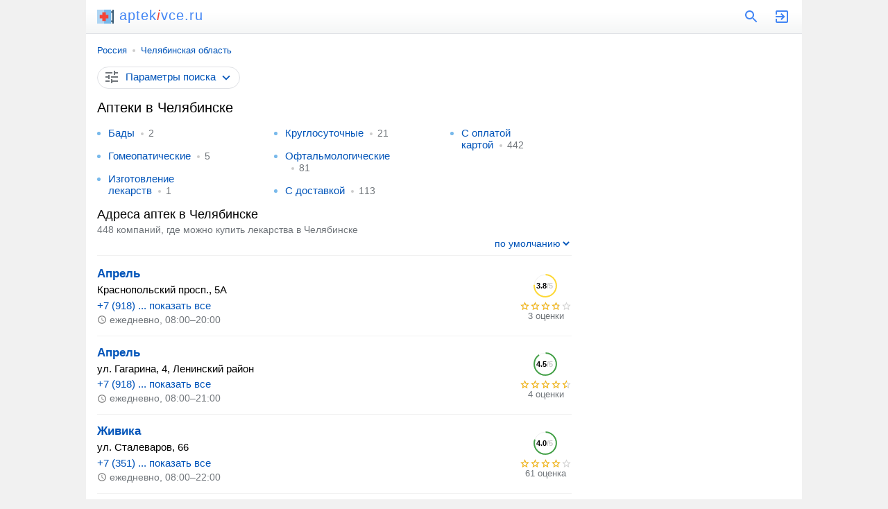

--- FILE ---
content_type: text/html; charset=UTF-8
request_url: https://aptekivce.ru/chelyabinsk/
body_size: 11335
content:
<!doctype html><html lang="ru"><head><base href="https://aptekivce.ru/"/><title>Аптеки в Челябинске - адреса, отзывы, телефоны</title><meta charset="UTF-8" /><meta name="viewport" content="width=device-width, initial-scale=1.0"><meta name="description" content="Аптеки в Челябинске - адреса, телефоны и отзывы. Пользовательский рейтинг компаний, график их работы, список услуг." /><link rel="canonical" href="https://aptekivce.ru/chelyabinsk/"/><link rel="icon" href="favicon.svg" type="image/svg+xml"/><style>html{font-family:arial, sans-serif}body{font-size:15px}body,header a[href^="/"],#search svg,#search span,div[id]+h2,div[id]+p+h2,p+h2,h2+p,ul,ol,p+form select,ol li,ol div,ol span span,blockquote:last-of-type,blockquote ins[onclick],blockquote p,blockquote div,#form fieldset label:last-of-type{margin:0}a,ins{text-decoration:none}a,ins[onclick],span[onclick]{color:#0054b9}a:hover,ins[onclick]:hover,span[onclick]:hover{text-decoration:underline}span[onclick],ins[onclick],svg[onclick],p+form select{cursor:pointer}svg,section a,section span,ol ins[onclick],ol ol,ol div{display:inline-block;vertical-align:middle}header,main,footer{margin:0 auto;max-width:1000px}header div,header span,header form,input[type="search"],input[type="submit"],article,article+aside,sub,blockquote a,blockquote svg,blockquote div,#span,#clear_filter,footer span,footer a{display:inline-block;vertical-align:top}header{padding:12px 16px;border-bottom:1px solid #dfe1e5;position:relative;background:linear-gradient(to top, #f5f6f6, #fff 60%)}header div{width:calc(100% - 69px);font-size:20px;line-height:20px;letter-spacing:1px}header div svg{margin:0 8px 0 0}header a{color:#4285f4;margin-left:20px}header a:hover{text-decoration:none}header i{color:#f44336;margin-right:1px}main{padding:16px}header span:hover svg path,header a:hover svg path{fill:#f44336}ol span,#form label,#form select{display:block}#search{display:none;position:absolute;top:0;padding:12px 11px 12px 16px;background:#fff;z-index:1000;border-bottom:solid 1px #f1f1f1;box-shadow:0 6px 18px rgba(14,21,47,0.1),0 -2px 6px rgba(14,21,47,0.02);max-width:1005px;width:calc(100% - 27px);margin:0 0 0 -16px}#search form{width:calc(100% - 36px);margin-right:12px}input[type="search"],input[type="submit"]{-webkit-appearance:none}input[type="search"]{border:1px solid #dfe1e5;border-radius:80px;width:calc(100% - 57px);padding:4px 8px;margin-right:8px}input[type="submit"]{width:auto;margin:0 auto;border:none;background:#4285f4;padding:4px;border-radius:4px;color:#fff}footer,sub,h2+p,p+form select,ul ins{font-size:14px}nav,blockquote b,ol div,button ins,footer div{font-size:13px}nav{margin:0 0 16px 0}nav a{position:relative;margin:0 10px}nav a:first-child{margin:0 10px 0 0}nav a:last-child:after{content:none}nav a:after{content:"";width:4px;height:4px;background:#ccc;position:absolute;border-radius:80px;margin:6px 0 0px 8px}article{width:calc(100% - 316px);margin:0 16px 0 0}article+aside{width:300px}h1,h2,p,ul li,blockquote,article aside,article div.ads,#ymaps,section+p+h2,#form,#span{margin:0 0 16px 0}section,ol ~ ol,#bcategory div,#bsubcategories div{margin:0 0 32px 0}blockquote+h2{margin-top:32px}h1,h2,blockquote b{font-weight:normal}h1{font-size:20px;line-height:23px}h2{font-size:18px;line-height:21px}h2+aside{margin-top:16px}p{line-height:1.58}p a+svg{margin-left:4px}p span#clear_filter{margin:0;line-height:1.58}p+div.ads+blockquote{margin-top:24px}ul,ol,p+form select,ol li li,ol ~ ol li li{padding:0}ul{padding-left:16px;color:#78b9eb}ul ins{margin:0 0 0 8px;position:relative;padding:0 0 0 12px}ul ins:before{content:"";margin-right:8px;width:4px;height:4px;background:#ccc;position:absolute;border-radius:80px;margin:8px 0 0 -11px}#form{padding:0 16px;background:linear-gradient(to top, #f5f6f6, #fff 60%);margin-left:-16px;margin-right:-16px}#form label,#form fieldset,#form select{margin:0 0 12px 0}#form input[type="checkbox"]{margin:0 8px 0 0}fieldset{border:solid 1px #f1f1f1;border-radius:4px}legend{font-size:13.3333px;margin:0 0 0 2px;color:#757575}#clear_filter,#view,#form button{margin:8px 20px 16px 0}#form button{margin:8px 0 16px 0}#view,#form button{height:31px}#clear_filter{line-height:31px}#form button{background:#4abc96;border:none;color:#fff;line-height:27px;border-radius:4px}#form button:disabled{opacity:0.5}#span{border:1px solid #dfe1e5;padding:4px 8px;border-radius:80px}#span svg:first-of-type{margin:-2px 8px 0 0}#span svg:last-of-type{margin:0 0 0 4px}#category,#subcategories{overflow:hidden;max-height:230px}ul+h2,p+form{margin-bottom:4px}footer a,sup,ol div,sub,blockquote b,h2+p,ul ins,ymaps span,footer div{color:#70757a}p+form{padding:0 0 8px 0;background:none;text-align:right;border-bottom:solid 1px #f1f1f1;border-radius:0}p+form select{border:none;display:inline-block;width:auto;color:#0054b9;text-align-last:right}p+form select,p+form options{background:#fff}#bcategory,#bsubcategories{text-align:center;position:relative}#bcategory div,#bsubcategories div{border-top:solid 1px #f1f1f1;position:relative}#bcategory div:before,#bsubcategories div:before{content:"";position:absolute;width:100%;height:42px;top:-48px;left:0px;z-index:1;background:linear-gradient(0deg, #fff 0%, rgba(255,255,255,0.5) 100%)}#bcategory button,#bsubcategories button{background:#fff;border:none;height:22px;line-height:22px;border-radius:80px;cursor:pointer;margin-top:-11px;position:absolute;z-index:100;padding:0 5px 0 10px;color:#70757a;box-shadow:0 0 2px 0 rgba(0,0,0,0.1),0 2px 6px 0 rgba(0,0,0,0.1);margin-left:-95px}#bcategory button:focus,#bsubcategories button:focus{outline:none}#bcategory button svg,#bsubcategories button svg{margin:-1px 0 0 2px}.more{max-height:100% !important}.up svg{transform:rotate(-180deg)}.cont div:before{content:none !important}ol{list-style:none}ol ol{width:calc(100% - 91px);margin-right:16px}ol li{border-bottom:solid 1px #f1f1f1;padding:14px 0}ol li:first-child{padding-top:0}ol li:last-child{border:none;margin:0}ol li li{margin:0 0 4px 0;border:none}ol svg[onclick]{margin:4px 16px 4px 0}ol a{font-weight:bold;font-size:17px}ol span{width:75px;height:14px;background:url('data:image/svg+xml;utf8,<svg xmlns="http://www.w3.org/2000/svg" viewBox="0 0 24 24"><path fill="rgb(209, 209, 209)" d="M22 9.24l-7.19-.62L12 2 9.19 8.63 2 9.24l5.46 4.73L5.82 21 12 17.27 18.18 21l-1.63-7.03L22 9.24zM12 15.4l-3.76 2.27 1-4.28-3.32-2.88 4.38-.38L12 6.1l1.71 4.04 4.38.38-3.32 2.88 1 4.28L12 15.4z"/></svg>') repeat-x;background-size:15px;margin:0}ol span span{max-width:75px;background:url('data:image/svg+xml;utf8,<svg xmlns="http://www.w3.org/2000/svg" viewBox="0 0 24 24"><path fill="rgb(249, 180, 3)" d="M22 9.24l-7.19-.62L12 2 9.19 8.63 2 9.24l5.46 4.73L5.82 21 12 17.27 18.18 21l-1.63-7.03L22 9.24zM12 15.4l-3.76 2.27 1-4.28-3.32-2.88 4.38-.38L12 6.1l1.71 4.04 4.38.38-3.32 2.88 1 4.28L12 15.4z"/></svg>') repeat-x;background-size:15px}ol sub svg{margin:-1px 4px 0 0}ol sup{display:inline-block;vertical-align:top;margin:8px 0 0 7px;border:solid 1px #f7f7f7;padding:2px 2px 2px 5px;border-radius:4px;line-height:18px;position:relative}ol sup:before{position:absolute;content:'';z-index:10;border:1px solid #fff;left:0;top:5px;height:20px}ol sup:after{padding:4px;content:'';border:1px solid #f1f1f1;background-color:#fff;position:absolute;top:4px;left:-1px;-webkit-transform:rotate(45deg);transform:rotate(45deg);-webkit-transform-origin:top left;transform-origin:top left;border-top:none;border-right:none}ol div{width:75px;text-align:center}ol div svg text{font-size:11px;font-weight:bold}section a,section span{text-decoration:none;min-width:32px;min-height:32px;line-height:32px;text-align:center;border-radius:80px;margin:0 12px 0 0}section a{background:#f7f7f7}section a:last-child{margin-right:8px}section a svg{margin-top:-4px;fill:#0054b9}section a:hover svg,section a.selected svg{fill:#fff}section a:hover,section a.selected,section span{color:#fff;background:#4285f4;text-decoration:none}a[href*="map/"]{background:#4abc96;color:#fff;padding:0 8px}a[href*="map/"] svg{fill:#fff;margin-right:4px}ol ~ ol{padding:12px 8px;border-radius:8px;border:solid 1px #dfe1e5}ol ~ ol li{position:relative;padding-left:32px}ol ~ ol li:before{content:"";position:absolute;background:url('data:image/svg+xml;utf8,<svg xmlns="http://www.w3.org/2000/svg" viewBox="0 0 24 24"><path fill="rgb(74, 188, 150)" d="M9 16.2L4.8 12l-1.4 1.4L9 19 21 7l-1.4-1.4L9 16.2z"></path></svg>') left top no-repeat;left:0;width:24px;height:24px;margin-top:-2px}ol ~ ol li:last-child{padding-bottom:2px}ol ~ ol li li:before{content:none}ol ~ ol li li:last-child{margin:0}ol ~ ol ins[onclick]{font-weight:bold;font-size:17px}blockquote a{background:#f7f7f7;padding:8px 12px;border-radius:80px;margin:0 16px 16px 0}blockquote svg{margin:0 12px 0 -2px}blockquote b{display:block;margin:0 0 6px 0}blockquote div{width:calc(100% - 46px);position:relative;border:solid 1px #f1f1f1;padding:5px;border-radius:4px}blockquote div:before{position:absolute;content:'';z-index:10;border:1px solid #fff;left:0;top:5px;height:20px}blockquote div:after{padding:4px;content:'';border:1px solid #f1f1f1;background-color:#fff;position:absolute;top:6px;left:-1px;-webkit-transform:rotate(45deg);transform:rotate(45deg);-webkit-transform-origin:top left;transform-origin:top left;border-top:none;border-right:none}blockquote div div{width:auto;border-left:solid 4px #ffee58;border-right:none;border-top:none;border-bottom:none;background:#fffde7;padding:4px 4px 4px 8px;display:block;margin:4px 0 0 0px}blockquote div div:after,blockquote div div:before{content:none}#ymaps{height:350px;border:solid 1px #ebecec;border-radius:8px;overflow:hidden}ymaps svg{margin:-1px 4px 0 0}@media screen and (max-width: 600px){aside{position:relative;margin:0 -16px}article aside{position:relative;margin-left:-16px;margin-right:-16px}}@media screen and (max-width: 999px){article{margin:0}article,article+aside,footer span,footer a{display:block;width:auto}section,nav{white-space:nowrap;-webkit-overflow-scrolling:touch;overflow-x:auto;overflow-y:hidden;position:relative;-webkit-user-select:none;-webkit-tap-highlight-color:transparent;margin-right:-16px}ul li{margin:0;padding:10px 0;border-bottom:solid 1px #f7f7f7}ul li:first-child{padding-top:0}ul li:last-child{border:none}ymaps ul{color:#000}ymaps ul li{padding:0;border:none}#bcategory,#bsubcategories{margin-left:-16px;margin-right:-16px;margin-top:6px}.more{margin-bottom:16px}footer div{margin-top:12px}}@media screen and (min-width: 1000px){body{background:#f1f1f1}main{background:#fff}article+aside{position:sticky;position:-webkit-sticky;top:16px}ul{columns:3;column-gap:96px;margin-bottom:16px}ymaps ul{columns:1;column-gap:0;margin:0}ymaps ul li{margin:0;color:#000}.more{margin-bottom:24px}footer{padding-bottom:0 !important}footer div{padding-bottom:16px}}footer{padding:16px;background:#f7f7f7}footer a{margin:0 32px 16px 0}footer svg{margin:-3px 4px 0 0} </style><meta name="yandex-verification" content="937cf716e0cf0ccd" /><meta name="google-site-verification" content="r-9HR405pBCc14mwwdcHQ0e-tBlGgLQzPjZ7_eFt_lU" /><script data-ad-client="ca-pub-9626263778953157" async src="https://pagead2.googlesyndication.com/pagead/js/adsbygoogle.js"></script><script>window.yaContextCb=window.yaContextCb||[]</script><script src="https://yandex.ru/ads/system/context.js" async></script><script type="application/ld+json">{"@context": "https://schema.org","@type": "BreadcrumbList","itemListElement":[{"@type": "ListItem","position": 1,"item":{"@id": "https://aptekivce.ru/chelyabinsk/","name": "Челябинск"}}]}</script></head><body><!-- Yandex.RTB R-A-1252325-7 --><script>window.yaContextCb.push(()=>{Ya.Context.AdvManager.render({type: 'fullscreen',blockId: 'R-A-1252325-7'})})</script><script type="text/javascript" > (function(m,e,t,r,i,k,a){m[i]=m[i]||function(){(m[i].a=m[i].a||[]).push(arguments)}; m[i].l=1*new Date();k=e.createElement(t),a=e.getElementsByTagName(t)[0],k.async=1,k.src=r,a.parentNode.insertBefore(k,a)}) (window, document, "script", "https://mc.yandex.ru/metrika/tag.js", "ym"); ym(72781792, "init", { clickmap:true, trackLinks:true, accurateTrackBounce:true }); </script> <noscript><div><img src="https://mc.yandex.ru/watch/72781792" style="position:absolute; left:-9999px;" alt="" /></div></noscript><script async src="https://www.googletagmanager.com/gtag/js?id=G-G64EH867XM"></script> <script> window.dataLayer = window.dataLayer || []; function gtag(){dataLayer.push(arguments);} gtag('js', new Date()); gtag('config', 'G-G64EH867XM'); </script><header><div><a href="/"><svg xmlns="http://www.w3.org/2000/svg" viewBox="0 0 512 512" width="24" height="24"><polygon fill="#3C5D76" points="462.452,41.29 462.452,90.839 396.387,90.839 396.387,140.387 462.452,140.387 462.452,371.613 396.387,371.613 396.387,421.161 462.452,421.161 462.452,470.71 512,470.71 512,41.29 "/><rect y="41.29" fill="#AED5F3" width="429.419" height="429.419"/><rect x="214.71" y="41.29" fill="#78B9EB" width="214.71" height="429.419"/><polygon fill="#f44336" points="346.839,203.148 267.561,203.148 267.561,123.871 161.858,123.871 161.858,203.148 82.581,203.148 82.581,308.852 161.858,308.852 161.858,388.129 267.561,388.129 267.561,308.852 346.839,308.852 "/></svg>aptek<i>i</i>vce.ru</a></div><span onclick="openSearch();"><svg xmlns="http://www.w3.org/2000/svg" viewBox="0 0 24 24" width="24" height="24"><path fill="#4285f4" d="M15.5 14h-.79l-.28-.27C15.41 12.59 16 11.11 16 9.5 16 5.91 13.09 3 9.5 3S3 5.91 3 9.5 5.91 16 9.5 16c1.61 0 3.09-.59 4.23-1.57l.27.28v.79l5 4.99L20.49 19l-4.99-5zm-6 0C7.01 14 5 11.99 5 9.5S7.01 5 9.5 5 14 7.01 14 9.5 11.99 14 9.5 14z"/></svg></span><script>function openSearch(){document.getElementById("search").style.display = "block";}</script><div id="search"><form action="https://aptekivce.ru/search.htm" method="get" target="_self"><input type="hidden" name="searchid" value="2449582"/><input type="hidden" name="l10n" value="ru"/><input type="hidden" name="reqenc" value=""/><input type="search" name="text" value="" placeholder="Поиск аптек"/><input type="submit" value="Найти"/></form><span onclick="closeSearch();"><svg xmlns="http://www.w3.org/2000/svg" height="24" viewBox="0 0 24 24" width="24"><path fill="#4285f4" d="M19 6.41L17.59 5 12 10.59 6.41 5 5 6.41 10.59 12 5 17.59 6.41 19 12 13.41 17.59 19 19 17.59 13.41 12z"/></svg></span><script>function closeSearch(){document.getElementById("search").style.display = "none";}</script></div><a href="user/login"><svg xmlns="http://www.w3.org/2000/svg" viewBox="0 0 24 24" width="24" height="24"><path fill="#4285f4" d="M10.09 15.59L11.5 17l5-5-5-5-1.41 1.41L12.67 11H3v2h9.67l-2.58 2.59zM19 3H5c-1.11 0-2 .9-2 2v4h2V5h14v14H5v-4H3v4c0 1.1.89 2 2 2h14c1.1 0 2-.9 2-2V5c0-1.1-.9-2-2-2z"/></svg></a></header><main><nav><a href="russia/">Россия</a><a href="russia/chelyabinskaya-oblast/">Челябинская область</a></nav> <article><form method="post" id="form"><input type="hidden" name="search" value="1"/><input type="hidden" name="marka" /><label>Где ищем аптеки?</label><select id="country" name="country" onChange="reload_place(this, 'country_select')"><option value="russia" selected>Россия</option></select><select id="region" name="region" onChange="reload_place(this, 'region_select')"><option value="russia">Любой регион</option><option value="altajskij-kraj" >Алтайский край</option><option value="amurskaya-oblast" >Амурская область</option><option value="arhangelskaya-oblast" >Архангельская область</option><option value="astrahanskaya-oblast" >Астраханская область</option><option value="belgorodskaya-oblast" >Белгородская область</option><option value="bryanskaya-oblast" >Брянская область</option><option value="vladimirskaya-oblast" >Владимирская область</option><option value="volgogradskaya-oblast" >Волгоградская область</option><option value="vologodskaya-oblast" >Вологодская область</option><option value="voronezhskaya-oblast" >Воронежская область</option><option value="evrejskaya-ao" >Еврейская АО</option><option value="zabajkalskij-kraj" >Забайкальский край</option><option value="ivanovskaya-oblast" >Ивановская область</option><option value="irkutskaya-oblast" >Иркутская область</option><option value="kabardino-balkarskaya" >Кабардино-Балкарская Республика</option><option value="kaliningradskaya-oblast" >Калининградская область</option><option value="kaluzhskaya-oblast" >Калужская область</option><option value="kamchatskij-kraj" >Камчатский край</option><option value="karachaevo-cherkessiya" >Карачаево-Черкесская Республика</option><option value="kemerovskaya-oblast-kuzbass" >Кемеровская область - Кузбасс</option><option value="kirovskaya-oblast" >Кировская область</option><option value="kostromskaya-oblast" >Костромская область</option><option value="krasnodarskij-kraj" >Краснодарский край</option><option value="krasnoyarskij-kraj" >Красноярский край</option><option value="kurganskaya-oblast" >Курганская область</option><option value="kurskaya-oblast" >Курская область</option><option value="leningradskaya-oblast" >Ленинградская область</option><option value="lipeckaya-oblast" >Липецкая область</option><option value="magadanskaya-oblast" >Магаданская область</option><option value="moskovskaya-oblast" >Московская область</option><option value="murmanskaya-oblast" >Мурманская область</option><option value="neneckij-ao" >Ненецкий АО</option><option value="nizhegorodskaya-oblast" >Нижегородская область</option><option value="novgorodskaya-oblast" >Новгородская область</option><option value="novosibirskaya-oblast" >Новосибирская область</option><option value="omskaya-oblast" >Омская область</option><option value="orenburgskaya-oblast" >Оренбургская область</option><option value="orlovskaya-oblast" >Орловская область</option><option value="penzenskaya-oblast" >Пензенская область</option><option value="permskij-kraj" >Пермский край</option><option value="primorskij-kraj" >Приморский край</option><option value="pskovskaya-oblast" >Псковская область</option><option value="adygeya" >Республика Адыгея</option><option value="altaj" >Республика Алтай</option><option value="bashkortostan" >Республика Башкортостан</option><option value="buryatiya" >Республика Бурятия</option><option value="dagestan" >Республика Дагестан</option><option value="ingushetiya" >Республика Ингушетия</option><option value="kalmykiya" >Республика Калмыкия</option><option value="kareliya" >Республика Карелия</option><option value="komi" >Республика Коми</option><option value="krym" >Республика Крым</option><option value="marijel" >Республика Марий Эл</option><option value="mordoviya" >Республика Мордовия</option><option value="saha" >Республика Саха (Якутия)</option><option value="severnaya-osetiya" >Республика Северная Осетия</option><option value="tatarstan" >Республика Татарстан</option><option value="tyva" >Республика Тыва</option><option value="hakasiya" >Республика Хакасия</option><option value="rostovskaya-oblast" >Ростовская область</option><option value="ryazanskaya-oblast" >Рязанская область</option><option value="samarskaya-oblast" >Самарская область</option><option value="saratovskaya-oblast" >Саратовская область</option><option value="sahalinskaya-oblast" >Сахалинская область</option><option value="sverdlovskaya-oblast" >Свердловская область</option><option value="smolenskaya-oblast" >Смоленская область</option><option value="stavropolskij-kraj" >Ставропольский край</option><option value="tambovskaya-oblast" >Тамбовская область</option><option value="tverskaya-oblast" >Тверская область</option><option value="tomskaya-oblast" >Томская область</option><option value="tulskaya-oblast" >Тульская область</option><option value="tyumenskaya-oblast" >Тюменская область</option><option value="udmurtiya" >Удмуртская Республика</option><option value="ulyanovskaya-oblast" >Ульяновская область</option><option value="habarovskij-kraj" >Хабаровский край</option><option value="hanty-mansijskij-ao-yugra" >Ханты-Мансийский АО - Югра</option><option value="chelyabinskaya-oblast" selected>Челябинская область</option><option value="chechnya" >Чеченская Республика</option><option value="chuvashiya" >Чувашская Республика</option><option value="chukotskij-ao" >Чукотский АО</option><option value="yamalo-neneckij-ao" >Ямало-Ненецкий АО</option><option value="yaroslavskaya-oblast" >Ярославская область</option></select><select id="city" name="city" onChange="reload_city(this)"><option value="">Любой город</option><option value="asha" >Аша</option><option value="verhnij-ufalej" >Верхний Уфалей</option><option value="emanzhelinsk" >Еманжелинск</option><option value="zlatoust" >Златоуст</option><option value="kartaly" >Карталы</option><option value="kopejsk" >Копейск</option><option value="korkino" >Коркино</option><option value="kyshtym" >Кыштым</option><option value="magnitogorsk" >Магнитогорск</option><option value="miass" >Миасс</option><option value="ozersk" >Озёрск</option><option value="satka" >Сатка</option><option value="snezhinsk" >Снежинск</option><option value="trehgornyj" >Трёхгорный</option><option value="troitsk" >Троицк</option><option value="ust-katav" >Усть-Катав</option><option value="chebarkul" >Чебаркуль</option><option value="chelyabinsk" selected>Челябинск</option><option value="yuzhnouralsk" >Южноуральск</option></select><label>Дополнительные фильтры</label><input type="hidden" name="sr" value="sort_raiting"><fieldset><legend>Контакты</legend><label><input type="checkbox" name="t" >Указан телефон</label><label><input type="checkbox" name="w" >Указан WhatsApp</label><label><input type="checkbox" name="vb" >Указан Viber</label><label><input type="checkbox" name="tg" >Указан Telegram</label><label><input type="checkbox" name="e" >Указан e-mail</label><label><input type="checkbox" name="si" >Указан сайт</label><label><input type="checkbox" name="so" >Указаны социальные сети</label></fieldset><label><input type="checkbox" name="p" >Есть представитель на сайте</label><label><input type="checkbox" name="o" >Компании с отзывами</label><label><input type="checkbox" name="c" >Работают круглосуточно</label><span id="clear_filter" onclick="window.open('/russia/', '_self')">Сбросить<svg xmlns="http://www.w3.org/2000/svg" height="18" viewBox="0 0 24 24" width="18"><path fill="#70757a" d="M19 6.41L17.59 5 12 10.59 6.41 5 5 6.41 10.59 12 5 17.59 6.41 19 12 13.41 17.59 19 19 17.59 13.41 12 19 6.41z"/></svg></span><input type="submit" value="Показать" id="view" /><button type="submit" id="map_button" name="map" value="1"><svg xmlns="http://www.w3.org/2000/svg" height="24" viewBox="0 0 24 24" width="24"><path fill="#ffffff" d="M20.5 3l-.16.03L15 5.1 9 3 3.36 4.9c-.21.07-.36.25-.36.48V20.5c0 .28.22.5.5.5l.16-.03L9 18.9l6 2.1 5.64-1.9c.21-.07.36-.25.36-.48V3.5c0-.28-.22-.5-.5-.5zM10 5.47l4 1.4v11.66l-4-1.4V5.47zm-5 .99l3-1.01v11.7l-3 1.16V6.46zm14 11.08l-3 1.01V6.86l3-1.16v11.84z"/></svg>На карте</button></form><span id="span" onclick="all_filter(this)"><svg xmlns="http://www.w3.org/2000/svg" height="24" viewBox="0 0 24 24" width="24"><path fill="#70757a" d="M3 17v2h6v-2H3zM3 5v2h10V5H3zm10 16v-2h8v-2h-8v-2h-2v6h2zM7 9v2H3v2h4v2h2V9H7zm14 4v-2H11v2h10zm-6-4h2V7h4V5h-4V3h-2v6z"/></svg><ins id="ins">Параметры поиска</ins><svg xmlns="http://www.w3.org/2000/svg" viewBox="0 0 24 24" width="22" height="22"><path fill="#0054b9" d="M16.59 8.59L12 13.17 7.41 8.59 6 10l6 6 6-6-1.41-1.41z"/></svg></span><script>function ready() {var form = document.getElementById("form");form.style.display = "none";return false;}document.addEventListener("DOMContentLoaded", ready);function all_filter(y,z) {var x = document.getElementById("form");if (x.style.display === "none") {x.style.display = "block";} else {x.style.display = "none";}y.classList.toggle("up");var z = document.getElementById("ins");if (z.innerHTML === "Скрыть параметры поиска") {z.innerHTML = "Показать параметры поиска";} else {z.innerHTML = "Скрыть параметры поиска";}}</script><h1>Аптеки в Челябинске</h1><script>function ready() {var intElemOffsetHeight = document.getElementById("category");if(intElemOffsetHeight.offsetHeight >= 225){var div = document.createElement("div");div.innerHTML = "<button onclick='categories(this)'><ins id='ins'>Показать все категории</ins><svg xmlns='http://www.w3.org/2000/svg' height='24' viewBox='0 0 24 24' width='24'><path fill='#4285f4' d='M16.59 8.59L12 13.17 7.41 8.59 6 10l6 6 6-6z'/></svg></button>";document.getElementById("bcategory").appendChild(div);return false;}}document.addEventListener("DOMContentLoaded", ready);function categories(x,z) {var element = document.getElementById("category");element.classList.toggle("more");x.classList.toggle("up");var z = document.getElementById("bcategory");z.classList.toggle("cont");var y = document.getElementById("ins");if (y.innerHTML === "Скрыть все категории") {y.innerHTML = "Показать все категории";} else {y.innerHTML = "Скрыть все категории";}}</script><ul id="category"><li><a href="chelyabinsk/bady/">Бады</a><ins>2</ins></li><li><a href="chelyabinsk/gomeopaticheskie/">Гомеопатические</a><ins>5</ins></li><li><a href="chelyabinsk/izgotovlenie-lekarstv/">Изготовление лекарств</a><ins>1</ins></li><li><a href="chelyabinsk/kruglosutochnye/">Круглосуточные</a><ins>21</ins></li><li><a href="chelyabinsk/oftalmologicheskie/">Офтальмологические</a><ins>81</ins></li><li><a href="chelyabinsk/s-dostavkoj/">С доставкой</a><ins>113</ins></li><li><a href="chelyabinsk/s-oplatoj-kartoj/">С оплатой картой</a><ins>442</ins></li></ul><div id="bcategory"></div><p></p><h2>Адреса аптек в Челябинске</h2><p>448 компаний, где можно купить лекарства в Челябинске</p><form method="get"><input type="hidden" name="fr" value="1"><select name="sr" onchange="this.form.submit()"><option value="sort_raiting" selected>по умолчанию</option><option value="rating_asc" >по возрастанию рейтинга</option><option value="rating_desc" >по убыванию рейтинга</option><option value="created_desc" >сначала размещенные позже</option><option value="created_asc" >сначала размещенные раньше</option></select></form><aside><!--AdFox START--><!--Площадка: aptekivce.ru / * / *--><!--Тип баннера: Мой тип банера--><!--Расположение: верх страницы--><div id="adfox_16559887043095837" style="max-height: 80vh;"></div><script>window.yaContextCb.push(()=>{Ya.adfoxCode.create({ownerId: 284643,containerId: 'adfox_16559887043095837',params: {pp: 'g',ps: 'futd',p2: 'hpip'}})})</script></aside><ol><li><ol><li><a href="chelyabinsk/company/aprel-chely_25/" target="_blank">Апрель</a></li><li>Краснопольский просп., 5А</li><li><ins onclick="window.open('chelyabinsk/company/aprel-chely_25/')">+7 (918) ... показать все</ins></li><li><sub><svg xmlns="http://www.w3.org/2000/svg" viewBox="0 0 24 24" width="14" height="14"><path fill="#757575" d="M11.99 2C6.47 2 2 6.48 2 12s4.47 10 9.99 10C17.52 22 22 17.52 22 12S17.52 2 11.99 2zM12 20c-4.42 0-8-3.58-8-8s3.58-8 8-8 8 3.58 8 8-3.58 8-8 8zm.5-13H11v6l5.25 3.15.75-1.23-4.5-2.67z"/></svg>ежедневно, 08:00–20:00</sub></li></ol><div><svg xmlns="http://www.w3.org/2000/svg" viewBox="0 0 42 42" width="42" height="42"><circle cx="20" cy="20" r="15.91549430918954" fill="transparent" stroke="#f1f1f1" stroke-width="1"></circle><circle cx="20" cy="20" r="15.91549430918954" fill="transparent" stroke="#fdd835" stroke-width="2" stroke-dasharray="76 24" stroke-dashoffset="25"></circle><g><text x="7" y="24">3.8<tspan fill="#ccc">/5</tspan></text></g></svg><span><span style="width:57px"></span></span>3 оценки</div></li><li><ol><li><a href="chelyabinsk/company/aprel-chely_22/" target="_blank">Апрель</a></li><li>ул. Гагарина, 4, Ленинский район</li><li><ins onclick="window.open('chelyabinsk/company/aprel-chely_22/')">+7 (918) ... показать все</ins></li><li><sub><svg xmlns="http://www.w3.org/2000/svg" viewBox="0 0 24 24" width="14" height="14"><path fill="#757575" d="M11.99 2C6.47 2 2 6.48 2 12s4.47 10 9.99 10C17.52 22 22 17.52 22 12S17.52 2 11.99 2zM12 20c-4.42 0-8-3.58-8-8s3.58-8 8-8 8 3.58 8 8-3.58 8-8 8zm.5-13H11v6l5.25 3.15.75-1.23-4.5-2.67z"/></svg>ежедневно, 08:00–21:00</sub></li></ol><div><svg xmlns="http://www.w3.org/2000/svg" viewBox="0 0 42 42" width="42" height="42"><circle cx="20" cy="20" r="15.91549430918954" fill="transparent" stroke="#f1f1f1" stroke-width="1"></circle><circle cx="20" cy="20" r="15.91549430918954" fill="transparent" stroke="#43a047" stroke-width="2" stroke-dasharray="90 10" stroke-dashoffset="25"></circle><g><text x="7" y="24">4.5<tspan fill="#ccc">/5</tspan></text></g></svg><span><span style="width:67.5px"></span></span>4 оценки</div></li><li><ol><li><a href="chelyabinsk/company/zhivika-chely_7/" target="_blank">Живика</a></li><li>ул. Сталеваров, 66</li><li><ins onclick="window.open('chelyabinsk/company/zhivika-chely_7/')">+7 (351) ... показать все</ins></li><li><sub><svg xmlns="http://www.w3.org/2000/svg" viewBox="0 0 24 24" width="14" height="14"><path fill="#757575" d="M11.99 2C6.47 2 2 6.48 2 12s4.47 10 9.99 10C17.52 22 22 17.52 22 12S17.52 2 11.99 2zM12 20c-4.42 0-8-3.58-8-8s3.58-8 8-8 8 3.58 8 8-3.58 8-8 8zm.5-13H11v6l5.25 3.15.75-1.23-4.5-2.67z"/></svg>ежедневно, 08:00–22:00</sub></li></ol><div><svg xmlns="http://www.w3.org/2000/svg" viewBox="0 0 42 42" width="42" height="42"><circle cx="20" cy="20" r="15.91549430918954" fill="transparent" stroke="#f1f1f1" stroke-width="1"></circle><circle cx="20" cy="20" r="15.91549430918954" fill="transparent" stroke="#43a047" stroke-width="2" stroke-dasharray="80 20" stroke-dashoffset="25"></circle><g><text x="7" y="24">4.0<tspan fill="#ccc">/5</tspan></text></g></svg><span><span style="width:60px"></span></span>61 оценка</div></li><li><ol><li><a href="chelyabinsk/company/vitaekspress-che_5/" target="_blank">Вита-Экспресс</a></li><li>Краснопольский просп., 17А</li><li><ins onclick="window.open('chelyabinsk/company/vitaekspress-che_5/')">8 (800) 7... показать все</ins></li><li><sub><svg xmlns="http://www.w3.org/2000/svg" viewBox="0 0 24 24" width="14" height="14"><path fill="#757575" d="M11.99 2C6.47 2 2 6.48 2 12s4.47 10 9.99 10C17.52 22 22 17.52 22 12S17.52 2 11.99 2zM12 20c-4.42 0-8-3.58-8-8s3.58-8 8-8 8 3.58 8 8-3.58 8-8 8zm.5-13H11v6l5.25 3.15.75-1.23-4.5-2.67z"/></svg>пн-пт 08:00–21:00; сб,вс 09:00–21:00</sub></li></ol><div><svg xmlns="http://www.w3.org/2000/svg" viewBox="0 0 42 42" width="42" height="42"><circle cx="20" cy="20" r="15.91549430918954" fill="transparent" stroke="#f1f1f1" stroke-width="1"></circle><circle cx="20" cy="20" r="15.91549430918954" fill="transparent" stroke="#43a047" stroke-width="2" stroke-dasharray="90 10" stroke-dashoffset="25"></circle><g><text x="7" y="24">4.5<tspan fill="#ccc">/5</tspan></text></g></svg><span><span style="width:67.5px"></span></span>56 оценок</div></li><li><ol><li><a href="chelyabinsk/company/aprel-chely_16/" target="_blank">Апрель</a></li><li>Новороссийская ул., 77</li><li><ins onclick="window.open('chelyabinsk/company/aprel-chely_16/')">+7 (918) ... показать все</ins></li><li><sub><svg xmlns="http://www.w3.org/2000/svg" viewBox="0 0 24 24" width="14" height="14"><path fill="#757575" d="M11.99 2C6.47 2 2 6.48 2 12s4.47 10 9.99 10C17.52 22 22 17.52 22 12S17.52 2 11.99 2zM12 20c-4.42 0-8-3.58-8-8s3.58-8 8-8 8 3.58 8 8-3.58 8-8 8zm.5-13H11v6l5.25 3.15.75-1.23-4.5-2.67z"/></svg>ежедневно, 08:00–21:00</sub></li></ol><div><svg xmlns="http://www.w3.org/2000/svg" viewBox="0 0 42 42" width="42" height="42"><circle cx="20" cy="20" r="15.91549430918954" fill="transparent" stroke="#f1f1f1" stroke-width="1"></circle><circle cx="20" cy="20" r="15.91549430918954" fill="transparent" stroke="#43a047" stroke-width="2" stroke-dasharray="88 12" stroke-dashoffset="25"></circle><g><text x="7" y="24">4.4<tspan fill="#ccc">/5</tspan></text></g></svg><span><span style="width:66px"></span></span>8 оценок</div></li><li><ol><li><a href="chelyabinsk/company/aprel-chely_26/" target="_blank">Апрель</a></li><li>ул. Куйбышева, 75</li><li><ins onclick="window.open('chelyabinsk/company/aprel-chely_26/')">+7 (918) ... показать все</ins></li><li><sub><svg xmlns="http://www.w3.org/2000/svg" viewBox="0 0 24 24" width="14" height="14"><path fill="#757575" d="M11.99 2C6.47 2 2 6.48 2 12s4.47 10 9.99 10C17.52 22 22 17.52 22 12S17.52 2 11.99 2zM12 20c-4.42 0-8-3.58-8-8s3.58-8 8-8 8 3.58 8 8-3.58 8-8 8zm.5-13H11v6l5.25 3.15.75-1.23-4.5-2.67z"/></svg>ежедневно, 08:00–20:00</sub></li></ol><div><svg xmlns="http://www.w3.org/2000/svg" viewBox="0 0 42 42" width="42" height="42"><circle cx="20" cy="20" r="15.91549430918954" fill="transparent" stroke="#f1f1f1" stroke-width="1"></circle><circle cx="20" cy="20" r="15.91549430918954" fill="transparent" stroke="#fdd835" stroke-width="2" stroke-dasharray="74 26" stroke-dashoffset="25"></circle><g><text x="7" y="24">3.7<tspan fill="#ccc">/5</tspan></text></g></svg><span><span style="width:55.5px"></span></span>9 оценок</div></li><li><ol><li><a href="chelyabinsk/company/aprel-chely_4/" target="_blank">Апрель</a></li><li>просп. Победы, 392</li><li><ins onclick="window.open('chelyabinsk/company/aprel-chely_4/')">+7 (918) ... показать все</ins></li><li><sub><svg xmlns="http://www.w3.org/2000/svg" viewBox="0 0 24 24" width="14" height="14"><path fill="#757575" d="M11.99 2C6.47 2 2 6.48 2 12s4.47 10 9.99 10C17.52 22 22 17.52 22 12S17.52 2 11.99 2zM12 20c-4.42 0-8-3.58-8-8s3.58-8 8-8 8 3.58 8 8-3.58 8-8 8zm.5-13H11v6l5.25 3.15.75-1.23-4.5-2.67z"/></svg>ежедневно, 08:00–21:00</sub></li></ol><div><svg xmlns="http://www.w3.org/2000/svg" viewBox="0 0 42 42" width="42" height="42"><circle cx="20" cy="20" r="15.91549430918954" fill="transparent" stroke="#f1f1f1" stroke-width="1"></circle><circle cx="20" cy="20" r="15.91549430918954" fill="transparent" stroke="#43a047" stroke-width="2" stroke-dasharray="98 2" stroke-dashoffset="25"></circle><g><text x="7" y="24">4.9<tspan fill="#ccc">/5</tspan></text></g></svg><span><span style="width:73.5px"></span></span>17 оценок</div></li><li><ol><li><a href="chelyabinsk/company/aprel-chely_23/" target="_blank">Апрель</a></li><li>ул. Гагарина, 4</li><li><ins onclick="window.open('chelyabinsk/company/aprel-chely_23/')">+7 (918) ... показать все</ins></li><li><sub><svg xmlns="http://www.w3.org/2000/svg" viewBox="0 0 24 24" width="14" height="14"><path fill="#757575" d="M11.99 2C6.47 2 2 6.48 2 12s4.47 10 9.99 10C17.52 22 22 17.52 22 12S17.52 2 11.99 2zM12 20c-4.42 0-8-3.58-8-8s3.58-8 8-8 8 3.58 8 8-3.58 8-8 8zm.5-13H11v6l5.25 3.15.75-1.23-4.5-2.67z"/></svg>ежедневно, 09:00–21:00</sub></li></ol><div><svg xmlns="http://www.w3.org/2000/svg" viewBox="0 0 42 42" width="42" height="42"><circle cx="20" cy="20" r="15.91549430918954" fill="transparent" stroke="#f1f1f1" stroke-width="1"></circle><circle cx="20" cy="20" r="15.91549430918954" fill="transparent" stroke="#43a047" stroke-width="2" stroke-dasharray="86 14" stroke-dashoffset="25"></circle><g><text x="7" y="24">4.3<tspan fill="#ccc">/5</tspan></text></g></svg><span><span style="width:64.5px"></span></span>14 оценок</div></li><li><ol><li><a href="chelyabinsk/company/aprel-chely_24/" target="_blank">Апрель</a></li><li>ул. Агалакова, 56</li><li><ins onclick="window.open('chelyabinsk/company/aprel-chely_24/')">+7 (918) ... показать все</ins></li><li><sub><svg xmlns="http://www.w3.org/2000/svg" viewBox="0 0 24 24" width="14" height="14"><path fill="#757575" d="M11.99 2C6.47 2 2 6.48 2 12s4.47 10 9.99 10C17.52 22 22 17.52 22 12S17.52 2 11.99 2zM12 20c-4.42 0-8-3.58-8-8s3.58-8 8-8 8 3.58 8 8-3.58 8-8 8zm.5-13H11v6l5.25 3.15.75-1.23-4.5-2.67z"/></svg>ежедневно, 08:00–20:00</sub></li></ol><div><svg xmlns="http://www.w3.org/2000/svg" viewBox="0 0 42 42" width="42" height="42"><circle cx="20" cy="20" r="15.91549430918954" fill="transparent" stroke="#f1f1f1" stroke-width="1"></circle><circle cx="20" cy="20" r="15.91549430918954" fill="transparent" stroke="#e53935" stroke-width="2" stroke-dasharray="68 32" stroke-dashoffset="25"></circle><g><text x="7" y="24">3.4<tspan fill="#ccc">/5</tspan></text></g></svg><span><span style="width:51px"></span></span>10 оценок</div></li><li><ol><li><a href="chelyabinsk/company/aprel-chely_5/" target="_blank">Апрель</a></li><li>Шагольская ул. 1-й квартал, 6</li><li><ins onclick="window.open('chelyabinsk/company/aprel-chely_5/')">+7 (918) ... показать все</ins></li><li><sub><svg xmlns="http://www.w3.org/2000/svg" viewBox="0 0 24 24" width="14" height="14"><path fill="#757575" d="M11.99 2C6.47 2 2 6.48 2 12s4.47 10 9.99 10C17.52 22 22 17.52 22 12S17.52 2 11.99 2zM12 20c-4.42 0-8-3.58-8-8s3.58-8 8-8 8 3.58 8 8-3.58 8-8 8zm.5-13H11v6l5.25 3.15.75-1.23-4.5-2.67z"/></svg>ежедневно, 08:00–21:00</sub></li></ol><div><svg xmlns="http://www.w3.org/2000/svg" viewBox="0 0 42 42" width="42" height="42"><circle cx="20" cy="20" r="15.91549430918954" fill="transparent" stroke="#f1f1f1" stroke-width="1"></circle><circle cx="20" cy="20" r="15.91549430918954" fill="transparent" stroke="#43a047" stroke-width="2" stroke-dasharray="92 8" stroke-dashoffset="25"></circle><g><text x="7" y="24">4.6<tspan fill="#ccc">/5</tspan></text></g></svg><span><span style="width:69px"></span></span>19 оценок</div></li><li><ol><li><a href="chelyabinsk/company/aprel-chely_27/" target="_blank">Апрель</a></li><li>ул. Чайкиной, 17</li><li><ins onclick="window.open('chelyabinsk/company/aprel-chely_27/')">+7 (918) ... показать все</ins></li><li><sub><svg xmlns="http://www.w3.org/2000/svg" viewBox="0 0 24 24" width="14" height="14"><path fill="#757575" d="M11.99 2C6.47 2 2 6.48 2 12s4.47 10 9.99 10C17.52 22 22 17.52 22 12S17.52 2 11.99 2zM12 20c-4.42 0-8-3.58-8-8s3.58-8 8-8 8 3.58 8 8-3.58 8-8 8zm.5-13H11v6l5.25 3.15.75-1.23-4.5-2.67z"/></svg>ежедневно, 08:00–20:00</sub></li></ol><div><svg xmlns="http://www.w3.org/2000/svg" viewBox="0 0 42 42" width="42" height="42"><circle cx="20" cy="20" r="15.91549430918954" fill="transparent" stroke="#f1f1f1" stroke-width="1"></circle><circle cx="20" cy="20" r="15.91549430918954" fill="transparent" stroke="#fdd835" stroke-width="2" stroke-dasharray="72 28" stroke-dashoffset="25"></circle><g><text x="7" y="24">3.6<tspan fill="#ccc">/5</tspan></text></g></svg><span><span style="width:54px"></span></span>12 оценок</div></li><li><ol><li><a href="chelyabinsk/company/aprel-chely_12/" target="_blank">Апрель</a></li><li>ул. Сталеваров, 37</li><li><ins onclick="window.open('chelyabinsk/company/aprel-chely_12/')">+7 (918) ... показать все</ins></li><li><sub><svg xmlns="http://www.w3.org/2000/svg" viewBox="0 0 24 24" width="14" height="14"><path fill="#757575" d="M11.99 2C6.47 2 2 6.48 2 12s4.47 10 9.99 10C17.52 22 22 17.52 22 12S17.52 2 11.99 2zM12 20c-4.42 0-8-3.58-8-8s3.58-8 8-8 8 3.58 8 8-3.58 8-8 8zm.5-13H11v6l5.25 3.15.75-1.23-4.5-2.67z"/></svg>ежедневно, 08:00–21:00</sub></li></ol><div><svg xmlns="http://www.w3.org/2000/svg" viewBox="0 0 42 42" width="42" height="42"><circle cx="20" cy="20" r="15.91549430918954" fill="transparent" stroke="#f1f1f1" stroke-width="1"></circle><circle cx="20" cy="20" r="15.91549430918954" fill="transparent" stroke="#43a047" stroke-width="2" stroke-dasharray="86 14" stroke-dashoffset="25"></circle><g><text x="7" y="24">4.3<tspan fill="#ccc">/5</tspan></text></g></svg><span><span style="width:64.5px"></span></span>17 оценок</div></li></ol><aside><!--AdFox START--><!--Площадка: aptekivce.ru / * / *--><!--Тип баннера: Мой тип банера--><!--Расположение: низ страницы--><div id="adfox_165598697657389384" style="max-height: 80vh;"></div><script>window.yaContextCb.push(()=>{Ya.adfoxCode.create({ownerId: 284643,containerId: 'adfox_165598697657389384',params: {pp: 'i',ps: 'futd',p2: 'hpip'}})})</script></aside> <section><a class="selected" href="/chelyabinsk/">1</a><a href="/chelyabinsk/2.htm">2</a><a href="/chelyabinsk/3.htm">3</a><a href="/chelyabinsk/4.htm"><svg xmlns="http://www.w3.org/2000/svg" height="24" viewBox="0 0 24 24" width="24"><path d="M10 6L8.59 7.41 13.17 12l-4.58 4.59L10 18l6-6z"/></svg></a><a href="/chelyabinsk/45.htm">45</a><a href="chelyabinsk/map/" target="_blank"><svg xmlns="http://www.w3.org/2000/svg" height="24" viewBox="0 0 24 24" width="24"><path d="M20.5 3l-.16.03L15 5.1 9 3 3.36 4.9c-.21.07-.36.25-.36.48V20.5c0 .28.22.5.5.5l.16-.03L9 18.9l6 2.1 5.64-1.9c.21-.07.36-.25.36-.48V3.5c0-.28-.22-.5-.5-.5zM15 19l-6-2.11V5l6 2.11V19z"/></svg>на карте</a></section> <h2>Популярные аптеки</h2><ol><li><ol><li><ins onclick="window.open('chelyabinsk/company/aprel-chely_5/')">Апрель</ins></li><li>Шагольская ул. 1-й квартал, 6</li><li>+7 (918) 200-90-01</li></ol><div><svg xmlns="http://www.w3.org/2000/svg" viewBox="0 0 42 42" width="42" height="42"><circle cx="20" cy="20" r="15.91549430918954" fill="transparent" stroke="#f1f1f1" stroke-width="1"></circle><circle cx="20" cy="20" r="15.91549430918954" fill="transparent" stroke="#43a047" stroke-width="2" stroke-dasharray="92 8" stroke-dashoffset="25"></circle><g><text x="7" y="24">4.6<tspan fill="#ccc">/5</tspan></text></g></svg><span><span style="width:69px"></span></span>19 оценок</div></li><li><ol><li><ins onclick="window.open('chelyabinsk/company/aprel-chely_27/')">Апрель</ins></li><li>ул. Чайкиной, 17</li><li>+7 (918) 200-90-01</li></ol><div><svg xmlns="http://www.w3.org/2000/svg" viewBox="0 0 42 42" width="42" height="42"><circle cx="20" cy="20" r="15.91549430918954" fill="transparent" stroke="#f1f1f1" stroke-width="1"></circle><circle cx="20" cy="20" r="15.91549430918954" fill="transparent" stroke="#fdd835" stroke-width="2" stroke-dasharray="72 28" stroke-dashoffset="25"></circle><g><text x="7" y="24">3.6<tspan fill="#ccc">/5</tspan></text></g></svg><span><span style="width:54px"></span></span>12 оценок</div></li></ol><aside> <!-- Аптеки-каталог-низ --> <ins class="adsbygoogle" style="display:block" data-ad-client="ca-pub-9626263778953157" data-ad-slot="7403340893" data-ad-format="auto" data-full-width-responsive="true"></ins> <script> (adsbygoogle = window.adsbygoogle || []).push({}); </script> </aside><p>Аптеки в Челябинске с адресами и телефонами, отзывами и пользовательским рейтингом. Сайты организаций, их время работы и перечень предоставляемых дополнительных услуг.</p><blockquote><a href="/kyshtym/">Кыштым</a><a href="/korkino/">Коркино</a><a href="/kopejsk/">Копейск</a><a href="/trehgornyj/">Трёхгорный</a><a href="/snezhinsk/">Снежинск</a><a href="/troitsk/">Троицк</a><a href="/satka/">Сатка</a><a href="/zlatoust/">Златоуст</a><a href="/magnitogorsk/">Магнитогорск</a><a href="/emanzhelinsk/">Еманжелинск</a></blockquote></article><aside><!--AdFox START--><!--Площадка: aptekivce.ru / * / *--><!--Тип баннера: Мой тип банера--><!--Расположение: справа страницы--><div id="adfox_165598882816596535" style="max-height: 80vh;"></div><script>window.yaContextCb.push(()=>{Ya.adfoxCode.create({ownerId: 284643,containerId: 'adfox_165598882816596535',params: {pp: 'cfhe',ps: 'futd',p2: 'hpip'}})})</script></aside> <script type="text/javascript"> function createOption(val, name, element_select, selected) { var objOption = document.createElement("option"); objOption.text = name; objOption.value = val; if(selected==1) objOption.selected = true; element_select.options.add(objOption); } function deleteOptions(element_select) { for (var i=element_select.options.length-1; i>=0; i--) element_select.remove(i); } </script> <script type="text/javascript"> function ajax_place(val, label){ var xhr = new XMLHttpRequest(); var body = 'val='+encodeURIComponent(val)+'&label='+encodeURIComponent(label); xhr.open("POST", "ajax/get_data_place.php", true); xhr.setRequestHeader('Content-Type', 'application/x-www-form-urlencoded'); xhr.onreadystatechange = function(){ if (xhr.readyState == 4) { callback_place(xhr.responseText, label, val); } }; xhr.send(body); } function callback_place(data, label, val) { var element_select_region = document.getElementById("region"); var element_select_city = document.getElementById("city"); data = JSON.parse(data); if(label=="region_select"){ deleteOptions(element_select_city); if (data.length>0){ createOption("", "Любой город", element_select_city, 1); for (var i=0; i<data.length; i++) createOption(data[i].url, data[i].name, element_select_city, 0); } } else if(label=="country_select"){ deleteOptions(element_select_region); deleteOptions(element_select_city); if (data.length>0){ createOption(val, "Любой регион", element_select_region, 1); createOption("", "Любой город", element_select_city, 1); for (var i=0; i<data.length; i++){ if (data[i].is_region==1) createOption(data[i].url, data[i].name, element_select_region, 0); else createOption(data[i].url, data[i].name, element_select_city, 0); } } } } function reload_place(val, label){ ajax_place(val.value, label); return false; } function visible_button(val) { var element_button_map = document.getElementById("map_button"); if (val=="") element_button_map.disabled = true; else element_button_map.disabled = false; } function reload_city(val){ visible_button(val.value); return false; } </script> </main><footer><a href="/otkaz-ot-otvetstvennosti">Пользовательское соглашение</a><a href="/politika-konfidentsialnosti">Политика конфиденциальности</a><a href="/contact">Контакты</a><span>&#169; 2020-2026 aptekivce.ru</span><div><svg xmlns="http://www.w3.org/2000/svg" height="18" viewBox="0 0 24 24" width="18"><path fill="#70757a" d="M11 15h2v2h-2v-2zm0-8h2v6h-2V7zm.99-5C6.47 2 2 6.48 2 12s4.47 10 9.99 10C17.52 22 22 17.52 22 12S17.52 2 11.99 2zM12 20c-4.42 0-8-3.58-8-8s3.58-8 8-8 8 3.58 8 8-3.58 8-8 8z"/></svg> Информация на сайте не может быть использована для постановки диагноза. Посоветуйтесь с врачом.</div></footer></body></html>

--- FILE ---
content_type: text/html; charset=utf-8
request_url: https://www.google.com/recaptcha/api2/aframe
body_size: 265
content:
<!DOCTYPE HTML><html><head><meta http-equiv="content-type" content="text/html; charset=UTF-8"></head><body><script nonce="njArN-9amAt4Kc6czhoHfw">/** Anti-fraud and anti-abuse applications only. See google.com/recaptcha */ try{var clients={'sodar':'https://pagead2.googlesyndication.com/pagead/sodar?'};window.addEventListener("message",function(a){try{if(a.source===window.parent){var b=JSON.parse(a.data);var c=clients[b['id']];if(c){var d=document.createElement('img');d.src=c+b['params']+'&rc='+(localStorage.getItem("rc::a")?sessionStorage.getItem("rc::b"):"");window.document.body.appendChild(d);sessionStorage.setItem("rc::e",parseInt(sessionStorage.getItem("rc::e")||0)+1);localStorage.setItem("rc::h",'1769535669857');}}}catch(b){}});window.parent.postMessage("_grecaptcha_ready", "*");}catch(b){}</script></body></html>